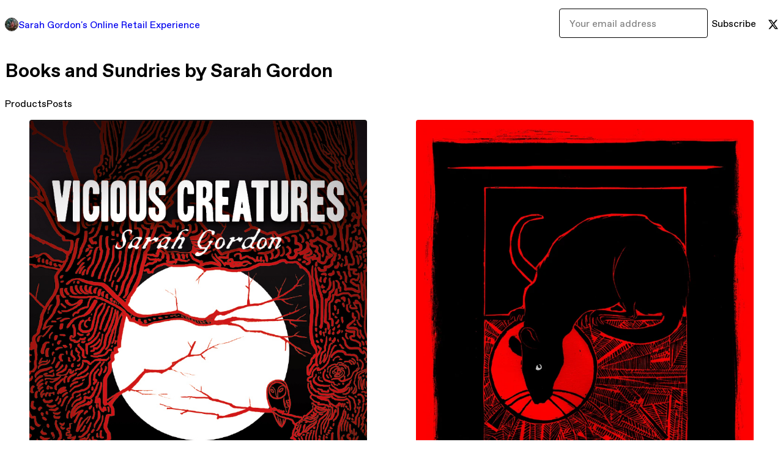

--- FILE ---
content_type: text/html; charset=utf-8
request_url: https://sarahgordon.gumroad.com/
body_size: 4479
content:
<!DOCTYPE html>
<html lang="en">
  <head prefix="og: http://ogp.me/ns# fb: http://ogp.me/ns/fb# gumroad: http://ogp.me/ns/fb/gumroad#">
    <link rel="dns-prefetch" href="//assets.gumroad.com">
    <link rel="dns-prefetch" href="//static-2.gumroad.com">
    <link rel="dns-prefetch" href="//public-files.gumroad.com">
  <title inertia>Sarah Gordon&#39;s Online Retail Experience</title>
  <meta name="action-cable-url" content="wss://cable.gumroad.com/cable" />
  <link rel="stylesheet" crossorigin="anonymous" href="https://assets.gumroad.com/packs/css/design-a50a2018.css" />
    <style>:root{--accent: 54 169 174;--contrast-accent: 255 255 255;--font-family: "ABC Favorit", "ABC Favorit", sans-serif;--color: 0 0 0;--primary: var(--color);--contrast-primary: 255 255 255;--filled: 255 255 255;--contrast-filled: var(--color);--body-bg: #ffffff;--active-bg: rgb(var(--color) / var(--gray-1));--border-alpha: 1}body{background-color:#ffffff;color:#000;font-family:"ABC Favorit", "ABC Favorit", sans-serif}
</style>

  <meta name="csrf-param" content="authenticity_token" />
<meta name="csrf-token" content="Pr3YOBSKXsE0Y5gCVTS9Fx6UZyf5Z0TRK-6toc3iksYRIV-Jt566air4VWDyrC4UxTyEF2ZyOIdvkz5Y4L1Ssg" />
  <meta charset="utf-8">
  <meta content="149071038533330" property="fb:app_id">
  <meta content="http://www.facebook.com/gumroad" property="fb:page_id">
  <meta property="twitter:site" value="@gumroad">
  
    <meta content="Gumroad" property="og:site_name">
    <meta content="website" property="og:type">
      <meta content="Books and Sundries by Sarah Gordon" name="description">
    <meta content="Books and Sundries by Sarah Gordon" property="og:description">
  <meta property="og:image" content="https://public-files.gumroad.com/gt3gympk71wc5mx8e0x0wlugjunq">
  <meta property="og:image:alt" content="Sarah Gordon&#39;s Online Retail Experience&#39;s profile picture">
  <meta property="og:title" content="Sarah Gordon&#39;s Online Retail Experience">
  <meta property="gr:google_analytics:enabled" content="true">
  <meta property="gr:fb_pixel:enabled" content="true">
  <meta property="gr:logged_in_user:id" content="">
  <meta property="gr:environment" value="production">
  <meta property="gr:page:type" content="">
  <meta property="gr:facebook_sdk:enabled" content="false">
  <meta content="initial-scale = 1.0, width = device-width" name="viewport">
  <meta property="stripe:pk" value="pk_live_Db80xIzLPWhKo1byPrnERmym">
  <meta property="stripe:api_version" value="2023-10-16; risk_in_requirements_beta=v1; retrieve_tax_forms_beta=v1;">
  <link href="/opensearch.xml" rel="search" type="application/opensearchdescription+xml" title="Gumroad">
  
    <link href="https://public-files.gumroad.com/gt3gympk71wc5mx8e0x0wlugjunq" rel="shortcut icon">
</head>

  <body id="user_page" class="group/body mac custom-domain" style="">
    <div id="design-settings" data-settings="{&quot;font&quot;:{&quot;name&quot;:&quot;ABC Favorit&quot;,&quot;url&quot;:&quot;https://assets.gumroad.com/assets/ABCFavorit-Regular-26182c8c3addf6e4f8889817249c23b22c93233a8212e5e86574459e4dc926e2.woff2&quot;}}" style="display: none;"></div>
    <div id="user-agent-info" data-settings="{&quot;is_mobile&quot;:false}" style="display: none;"></div>
    <div class="react-entry-point" style="display:contents" id="Alert-react-component-2163ed40-14d3-4706-b64a-e849f57f522b"><div class="fixed top-4 left-1/2 z-100 w-max max-w-[calc(100vw-2rem)] rounded bg-background md:max-w-sm invisible" style="transform:translateX(-50%) translateY(calc(-100% - var(--spacer-4)));transition:all 0.3s ease-out 0.5s"><div role="alert" class="flex items-start gap-2 rounded border border-border p-3"><div class="flex-1"><div></div></div></div></div></div>
      <script type="application/json" class="js-react-on-rails-component" data-component-name="Alert" data-dom-id="Alert-react-component-2163ed40-14d3-4706-b64a-e849f57f522b">{"initial":null}</script>
      


    <div class="flex flex-col lg:flex-row h-screen">
      <main class="flex-1 flex flex-col lg:h-screen overflow-y-auto">
        <div class="flex-1 flex flex-col">
          


<script type="application/json" id="js-react-on-rails-context">{"railsEnv":"production","inMailer":false,"i18nLocale":"en","i18nDefaultLocale":"en","rorVersion":"14.0.4","rorPro":false,"href":"https://sarahgordon.gumroad.com/","location":"/","scheme":"https","host":"sarahgordon.gumroad.com","port":null,"pathname":"/","search":null,"httpAcceptLanguage":null,"design_settings":{"font":{"name":"ABC Favorit","url":"https://assets.gumroad.com/assets/ABCFavorit-Regular-26182c8c3addf6e4f8889817249c23b22c93233a8212e5e86574459e4dc926e2.woff2"}},"domain_settings":{"scheme":"https","app_domain":"gumroad.com","root_domain":"gumroad.com","short_domain":"gum.co","discover_domain":"gumroad.com","third_party_analytics_domain":"gumroad-analytics.com","api_domain":"api.gumroad.com"},"user_agent_info":{"is_mobile":false},"logged_in_user":null,"current_seller":null,"csp_nonce":"TmQN3RFZ+FbbegbXJ47qsh0Lk20/VDq3vw7NEh6dqR0=","locale":"en-US","feature_flags":{"require_email_typo_acknowledgment":true,"disable_stripe_signup":true},"serverSide":false}</script>
<div class="react-entry-point" style="display:contents" id="Profile-react-component-d90b7762-af52-41ee-b2ce-f2f0496ea2ff"><div class="flex min-h-full flex-col"><header class="z-20 border-border bg-background text-lg lg:border-b lg:px-4 lg:py-6"><div class="mx-auto flex max-w-6xl flex-wrap lg:flex-nowrap lg:items-center lg:gap-6"><div class="relative flex grow items-center gap-3 border-b border-border px-4 py-8 lg:flex-1 lg:border-0 lg:p-0"><img class="user-avatar" src="https://public-files.gumroad.com/gt3gympk71wc5mx8e0x0wlugjunq" alt="Profile Picture"/><a href="/" class="no-underline">Sarah Gordon&#x27;s Online Retail Experience</a></div><div class="flex basis-full items-center gap-3 border-b border-border px-4 py-8 lg:basis-auto lg:border-0 lg:p-0"><form style="flex-grow:1" novalidate=""><fieldset class=""><div class="flex gap-2"><input type="email" class="flex-1" placeholder="Your email address" value=""/><button class="inline-flex items-center justify-center gap-2 cursor-pointer border border-border rounded text-current font-[inherit] no-underline transition-transform hover:-translate-1 hover:shadow active:translate-0 active:shadow-none disabled:opacity-30 disabled:hover:translate-0 disabled:hover:shadow-none px-4 py-3 text-base leading-[1.4] bg-transparent" type="submit">Subscribe</button></div></fieldset></form></div><div class="ml-auto flex items-center gap-3"><a href="https://twitter.com/notsarahgordon" target="_blank" class="inline-flex items-center justify-center gap-2 cursor-pointer border border-border rounded text-current font-[inherit] no-underline transition-transform hover:-translate-1 hover:shadow active:translate-0 active:shadow-none disabled:opacity-30 disabled:hover:translate-0 disabled:hover:shadow-none px-4 py-3 text-base leading-[1.4] bg-transparent"><span class="icon icon-twitter"></span></a></div></div></header><main class="flex-1"><header class="border-b border-border"><div class="mx-auto grid w-full max-w-6xl grid-cols-1 gap-4 px-4 py-8 lg:px-0"><h1 class="whitespace-pre-line">Books and Sundries by Sarah Gordon</h1><div role="tablist" class="flex gap-3 overflow-x-auto" aria-label="Profile Tabs"><a class="border no-underline shrink-0 rounded-full px-3 py-2 hover:border-border bg-background border-border text-foreground" role="tab" aria-selected="true">Products</a><a class="border no-underline shrink-0 rounded-full border-transparent px-3 py-2 hover:border-border" role="tab" aria-selected="false">Posts</a></div></div></header><section class="relative border-b border-border px-4 py-8 lg:py-16" id="qEhopvwEDNxydczKD5-GIQ=="><div class="mx-auto grid w-full max-w-6xl gap-6"><div class="grid grid-cols-1 items-start gap-x-16 gap-y-8"><div><div class="@container"><div class="grid grid-cols-2 gap-4 @xl:grid-cols-3 @3xl:grid-cols-4 @4xl:grid-cols-5 lg:grid-cols-2! lg:@3xl:grid-cols-3! lg:@5xl:grid-cols-4! lg:@7xl:grid-cols-5!"><article class="relative flex flex-col rounded border border-border bg-background transition-all duration-150 hover:shadow"><figure class="aspect-square overflow-hidden rounded-t border-b border-border bg-(image:--product-cover-placeholder) bg-cover [&amp;_img]:size-full [&amp;_img]:object-cover"><img src="https://public-files.gumroad.com/0p5d5h4zqzju78fz7gskg36wrisy"/></figure><header class="flex flex-1 flex-col gap-3 border-b border-border p-4"><a href="https://sarahgordon.gumroad.com/l/HTcZO?layout=profile" class="stretched-link"><h4 itemProp="name" class="line-clamp-4 lg:text-xl">Vicious Creatures  - Digital book</h4></a><div class="flex shrink-0 items-center gap-1" aria-label="Rating"><span class="icon icon-solid-star"></span><span class="rating-average">5.0</span><span title="5 ratings">(2)</span></div></header><footer class="flex divide-x divide-border"><div class="flex-1 p-4"><div itemscope="" itemProp="offers" itemType="https://schema.org/Offer" class="flex items-center"><span class="group/tooltip relative inline-grid right"><span aria-describedby=":R5gmr6:" style="display:contents"><div class="relative grid grid-flow-col border border-r-0 border-border"><div class="bg-accent px-2 py-1 text-accent-foreground" itemProp="price" content="10">£10</div><div class="border-border border-r-transparent border-[calc(0.5lh+--spacing(1))] border-l-1"></div><div class="absolute top-0 right-px bottom-0 border-accent border-r-transparent border-[calc(0.5lh+--spacing(1))] border-l-1"></div></div></span><span role="tooltip" id=":R5gmr6:" class="absolute z-30 hidden w-40 max-w-max rounded-md bg-primary p-3 text-primary-foreground group-focus-within/tooltip:block group-hover/tooltip:block top-1/2 -translate-y-1/2 left-full translate-x-2"><div class="absolute border-6 border-transparent top-1/2 -translate-y-1/2 right-full border-r-primary"></div>£10</span></span><link itemProp="url" href="https://sarahgordon.gumroad.com/l/HTcZO?layout=profile"/><div itemProp="availability" hidden="">https://schema.org/InStock</div><div itemProp="priceCurrency" hidden="">gbp</div></div></div></footer></article><article class="relative flex flex-col rounded border border-border bg-background transition-all duration-150 hover:shadow"><figure class="aspect-square overflow-hidden rounded-t border-b border-border bg-(image:--product-cover-placeholder) bg-cover [&amp;_img]:size-full [&amp;_img]:object-cover"><img src="https://public-files.gumroad.com/4na8r7ax2zw25q6s5iytcndrwpf3"/></figure><header class="flex flex-1 flex-col gap-3 border-b border-border p-4"><a href="https://sarahgordon.gumroad.com/l/vDKoZ?layout=profile" class="stretched-link"><h4 itemProp="name" class="line-clamp-4 lg:text-xl">Queen Rat - Digital Book</h4></a><div class="flex shrink-0 items-center gap-1" aria-label="Rating"><span class="icon icon-solid-star"></span><span class="rating-average">5.0</span><span title="5 ratings">(1)</span></div></header><footer class="flex divide-x divide-border"><div class="flex-1 p-4"><div itemscope="" itemProp="offers" itemType="https://schema.org/Offer" class="flex items-center"><span class="group/tooltip relative inline-grid right"><span aria-describedby=":R5h6r6:" style="display:contents"><div class="relative grid grid-flow-col border border-r-0 border-border"><div class="bg-accent px-2 py-1 text-accent-foreground" itemProp="price" content="2">£2<!-- -->+</div><div class="border-border border-r-transparent border-[calc(0.5lh+--spacing(1))] border-l-1"></div><div class="absolute top-0 right-px bottom-0 border-accent border-r-transparent border-[calc(0.5lh+--spacing(1))] border-l-1"></div></div></span><span role="tooltip" id=":R5h6r6:" class="absolute z-30 hidden w-40 max-w-max rounded-md bg-primary p-3 text-primary-foreground group-focus-within/tooltip:block group-hover/tooltip:block top-1/2 -translate-y-1/2 left-full translate-x-2"><div class="absolute border-6 border-transparent top-1/2 -translate-y-1/2 right-full border-r-primary"></div>£2<!-- -->+</span></span><link itemProp="url" href="https://sarahgordon.gumroad.com/l/vDKoZ?layout=profile"/><div itemProp="availability" hidden="">https://schema.org/InStock</div><div itemProp="priceCurrency" hidden="">gbp</div></div></div></footer></article><article class="relative flex flex-col rounded border border-border bg-background transition-all duration-150 hover:shadow"><figure class="aspect-square overflow-hidden rounded-t border-b border-border bg-(image:--product-cover-placeholder) bg-cover [&amp;_img]:size-full [&amp;_img]:object-cover"><img src="https://public-files.gumroad.com/7efsa5cyt7a1l45qooy70y82vpva"/></figure><header class="flex flex-1 flex-col gap-3 border-b border-border p-4"><a href="https://sarahgordon.gumroad.com/l/XrSxF?layout=profile" class="stretched-link"><h4 itemProp="name" class="line-clamp-4 lg:text-xl">The Salisbury Owl - Digital Book</h4></a><div class="flex shrink-0 items-center gap-1" aria-label="Rating"><span class="icon icon-solid-star"></span><span class="rating-average">5.0</span><span title="5 ratings">(1)</span></div></header><footer class="flex divide-x divide-border"><div class="flex-1 p-4"><div itemscope="" itemProp="offers" itemType="https://schema.org/Offer" class="flex items-center"><span class="group/tooltip relative inline-grid right"><span aria-describedby=":R5hmr6:" style="display:contents"><div class="relative grid grid-flow-col border border-r-0 border-border"><div class="bg-accent px-2 py-1 text-accent-foreground" itemProp="price" content="3">£3<!-- -->+</div><div class="border-border border-r-transparent border-[calc(0.5lh+--spacing(1))] border-l-1"></div><div class="absolute top-0 right-px bottom-0 border-accent border-r-transparent border-[calc(0.5lh+--spacing(1))] border-l-1"></div></div></span><span role="tooltip" id=":R5hmr6:" class="absolute z-30 hidden w-40 max-w-max rounded-md bg-primary p-3 text-primary-foreground group-focus-within/tooltip:block group-hover/tooltip:block top-1/2 -translate-y-1/2 left-full translate-x-2"><div class="absolute border-6 border-transparent top-1/2 -translate-y-1/2 right-full border-r-primary"></div>£3<!-- -->+</span></span><link itemProp="url" href="https://sarahgordon.gumroad.com/l/XrSxF?layout=profile"/><div itemProp="availability" hidden="">https://schema.org/InStock</div><div itemProp="priceCurrency" hidden="">gbp</div></div></div></footer></article><article class="relative flex flex-col rounded border border-border bg-background transition-all duration-150 hover:shadow"><figure class="aspect-square overflow-hidden rounded-t border-b border-border bg-(image:--product-cover-placeholder) bg-cover [&amp;_img]:size-full [&amp;_img]:object-cover"><img src="https://public-files.gumroad.com/bbp1iecode5898vizn689ec774l8"/></figure><header class="flex flex-1 flex-col gap-3 border-b border-border p-4"><a href="https://sarahgordon.gumroad.com/l/ZxYkJ?layout=profile" class="stretched-link"><h4 itemProp="name" class="line-clamp-4 lg:text-xl">A Broken Thing - Digital Book</h4></a><div class="flex shrink-0 items-center gap-1" aria-label="Rating"><span class="icon icon-solid-star"></span><span class="rating-average">5.0</span><span title="5 ratings">(1)</span></div></header><footer class="flex divide-x divide-border"><div class="flex-1 p-4"><div itemscope="" itemProp="offers" itemType="https://schema.org/Offer" class="flex items-center"><span class="group/tooltip relative inline-grid right"><span aria-describedby=":R5i6r6:" style="display:contents"><div class="relative grid grid-flow-col border border-r-0 border-border"><div class="bg-accent px-2 py-1 text-accent-foreground" itemProp="price" content="3">£3<!-- -->+</div><div class="border-border border-r-transparent border-[calc(0.5lh+--spacing(1))] border-l-1"></div><div class="absolute top-0 right-px bottom-0 border-accent border-r-transparent border-[calc(0.5lh+--spacing(1))] border-l-1"></div></div></span><span role="tooltip" id=":R5i6r6:" class="absolute z-30 hidden w-40 max-w-max rounded-md bg-primary p-3 text-primary-foreground group-focus-within/tooltip:block group-hover/tooltip:block top-1/2 -translate-y-1/2 left-full translate-x-2"><div class="absolute border-6 border-transparent top-1/2 -translate-y-1/2 right-full border-r-primary"></div>£3<!-- -->+</span></span><link itemProp="url" href="https://sarahgordon.gumroad.com/l/ZxYkJ?layout=profile"/><div itemProp="availability" hidden="">https://schema.org/InStock</div><div itemProp="priceCurrency" hidden="">gbp</div></div></div></footer></article><article class="relative flex flex-col rounded border border-border bg-background transition-all duration-150 hover:shadow"><figure class="aspect-square overflow-hidden rounded-t border-b border-border bg-(image:--product-cover-placeholder) bg-cover [&amp;_img]:size-full [&amp;_img]:object-cover"><img src="https://public-files.gumroad.com/wx21h43sped5l3jzwwjpkewagrj2"/></figure><header class="flex flex-1 flex-col gap-3 border-b border-border p-4"><a href="https://sarahgordon.gumroad.com/l/VYpDN?layout=profile" class="stretched-link"><h4 itemProp="name" class="line-clamp-4 lg:text-xl">Good Fortune - Digital Book</h4></a><div class="flex shrink-0 items-center gap-1" aria-label="Rating"><span class="icon icon-solid-star"></span><span class="rating-average">5.0</span><span title="5 ratings">(1)</span></div></header><footer class="flex divide-x divide-border"><div class="flex-1 p-4"><div itemscope="" itemProp="offers" itemType="https://schema.org/Offer" class="flex items-center"><span class="group/tooltip relative inline-grid right"><span aria-describedby=":R5imr6:" style="display:contents"><div class="relative grid grid-flow-col border border-r-0 border-border"><div class="bg-accent px-2 py-1 text-accent-foreground" itemProp="price" content="3">£3<!-- -->+</div><div class="border-border border-r-transparent border-[calc(0.5lh+--spacing(1))] border-l-1"></div><div class="absolute top-0 right-px bottom-0 border-accent border-r-transparent border-[calc(0.5lh+--spacing(1))] border-l-1"></div></div></span><span role="tooltip" id=":R5imr6:" class="absolute z-30 hidden w-40 max-w-max rounded-md bg-primary p-3 text-primary-foreground group-focus-within/tooltip:block group-hover/tooltip:block top-1/2 -translate-y-1/2 left-full translate-x-2"><div class="absolute border-6 border-transparent top-1/2 -translate-y-1/2 right-full border-r-primary"></div>£3<!-- -->+</span></span><link itemProp="url" href="https://sarahgordon.gumroad.com/l/VYpDN?layout=profile"/><div itemProp="availability" hidden="">https://schema.org/InStock</div><div itemProp="priceCurrency" hidden="">gbp</div></div></div></footer></article><article class="relative flex flex-col rounded border border-border bg-background transition-all duration-150 hover:shadow"><figure class="aspect-square overflow-hidden rounded-t border-b border-border bg-(image:--product-cover-placeholder) bg-cover [&amp;_img]:size-full [&amp;_img]:object-cover"><img src="https://public-files.gumroad.com/72itbbtmbk3hdhjip3hzejzwur5r"/></figure><header class="flex flex-1 flex-col gap-3 border-b border-border p-4"><a href="https://sarahgordon.gumroad.com/l/AXYdg?layout=profile" class="stretched-link"><h4 itemProp="name" class="line-clamp-4 lg:text-xl">Bright Young Things - Digital Book</h4></a></header><footer class="flex divide-x divide-border"><div class="flex-1 p-4"><div itemscope="" itemProp="offers" itemType="https://schema.org/Offer" class="flex items-center"><span class="group/tooltip relative inline-grid right"><span aria-describedby=":R5j6r6:" style="display:contents"><div class="relative grid grid-flow-col border border-r-0 border-border"><div class="bg-accent px-2 py-1 text-accent-foreground" itemProp="price" content="3">£3<!-- -->+</div><div class="border-border border-r-transparent border-[calc(0.5lh+--spacing(1))] border-l-1"></div><div class="absolute top-0 right-px bottom-0 border-accent border-r-transparent border-[calc(0.5lh+--spacing(1))] border-l-1"></div></div></span><span role="tooltip" id=":R5j6r6:" class="absolute z-30 hidden w-40 max-w-max rounded-md bg-primary p-3 text-primary-foreground group-focus-within/tooltip:block group-hover/tooltip:block top-1/2 -translate-y-1/2 left-full translate-x-2"><div class="absolute border-6 border-transparent top-1/2 -translate-y-1/2 right-full border-r-primary"></div>£3<!-- -->+</span></span><link itemProp="url" href="https://sarahgordon.gumroad.com/l/AXYdg?layout=profile"/><div itemProp="availability" hidden="">https://schema.org/InStock</div><div itemProp="priceCurrency" hidden="">gbp</div></div></div></footer></article></div></div></div></div></div></section><footer class="px-4 py-8 text-center mx-auto w-full max-w-6xl lg:py-6 lg:text-left"><div>Powered by <a href="https://gumroad.com/" class="logo-full" aria-label="Gumroad"></a></div></footer></main></div></div>
      <script type="application/json" class="js-react-on-rails-component" data-component-name="Profile" data-dom-id="Profile-react-component-d90b7762-af52-41ee-b2ce-f2f0496ea2ff">{"currency_code":"usd","show_ratings_filter":true,"creator_profile":{"external_id":"9693251671503","avatar_url":"https://public-files.gumroad.com/gt3gympk71wc5mx8e0x0wlugjunq","name":"Sarah Gordon's Online Retail Experience","twitter_handle":"notsarahgordon","subdomain":"sarahgordon.gumroad.com"},"sections":[{"id":"qEhopvwEDNxydczKD5-GIQ==","header":null,"type":"SellerProfileProductsSection","show_filters":false,"default_product_sort":"page_layout","search_results":{"total":6,"tags_data":[],"filetypes_data":[{"key":"pdf","doc_count":6}],"products":[{"id":"JkcDYlrIyGO8qbSxLMEhtQ==","permalink":"HTcZO","name":"Vicious Creatures  - Digital book","seller":null,"ratings":{"count":2,"average":5.0},"thumbnail_url":"https://public-files.gumroad.com/0p5d5h4zqzju78fz7gskg36wrisy","native_type":"digital","quantity_remaining":null,"is_sales_limited":false,"price_cents":1000,"currency_code":"gbp","is_pay_what_you_want":false,"url":"https://sarahgordon.gumroad.com/l/HTcZO?layout=profile","duration_in_months":null,"recurrence":null},{"id":"4sc1XmTfRlPJUOnBg0exGA==","permalink":"vDKoZ","name":"Queen Rat - Digital Book","seller":null,"ratings":{"count":1,"average":5.0},"thumbnail_url":"https://public-files.gumroad.com/4na8r7ax2zw25q6s5iytcndrwpf3","native_type":"digital","quantity_remaining":null,"is_sales_limited":false,"price_cents":200,"currency_code":"gbp","is_pay_what_you_want":true,"url":"https://sarahgordon.gumroad.com/l/vDKoZ?layout=profile","duration_in_months":null,"recurrence":null},{"id":"OAMR3802qhxEwkk7ymeQzg==","permalink":"XrSxF","name":"The Salisbury Owl - Digital Book","seller":null,"ratings":{"count":1,"average":5.0},"thumbnail_url":"https://public-files.gumroad.com/7efsa5cyt7a1l45qooy70y82vpva","native_type":"digital","quantity_remaining":null,"is_sales_limited":false,"price_cents":300,"currency_code":"gbp","is_pay_what_you_want":true,"url":"https://sarahgordon.gumroad.com/l/XrSxF?layout=profile","duration_in_months":null,"recurrence":null},{"id":"S_EPM5pqVQrOJiwiRoAFdg==","permalink":"ZxYkJ","name":"A Broken Thing - Digital Book","seller":null,"ratings":{"count":1,"average":5.0},"thumbnail_url":"https://public-files.gumroad.com/bbp1iecode5898vizn689ec774l8","native_type":"digital","quantity_remaining":null,"is_sales_limited":false,"price_cents":300,"currency_code":"gbp","is_pay_what_you_want":true,"url":"https://sarahgordon.gumroad.com/l/ZxYkJ?layout=profile","duration_in_months":null,"recurrence":null},{"id":"97OYFjTn24PdGLqxOxHycg==","permalink":"VYpDN","name":"Good Fortune - Digital Book","seller":null,"ratings":{"count":1,"average":5.0},"thumbnail_url":"https://public-files.gumroad.com/wx21h43sped5l3jzwwjpkewagrj2","native_type":"digital","quantity_remaining":null,"is_sales_limited":false,"price_cents":300,"currency_code":"gbp","is_pay_what_you_want":true,"url":"https://sarahgordon.gumroad.com/l/VYpDN?layout=profile","duration_in_months":null,"recurrence":null},{"id":"OYRtH9WsPPLUzeOaN8uHkA==","permalink":"AXYdg","name":"Bright Young Things - Digital Book","seller":null,"ratings":{"count":0,"average":0.0},"thumbnail_url":"https://public-files.gumroad.com/72itbbtmbk3hdhjip3hzejzwur5r","native_type":"digital","quantity_remaining":null,"is_sales_limited":false,"price_cents":300,"currency_code":"gbp","is_pay_what_you_want":true,"url":"https://sarahgordon.gumroad.com/l/AXYdg?layout=profile","duration_in_months":null,"recurrence":null}]}},{"id":"jV6OzYDJwefWsEQR6bkvZg==","header":null,"type":"SellerProfilePostsSection","posts":[{"id":"MAZYcq06hG7GiswOzoAFIQ==","name":"A totally normal way to make ink.","slug":"a-totally-normal-way-to-make-ink","published_at":"2020-11-10T20:11:08Z"}]}],"bio":"Books and Sundries by Sarah Gordon","tabs":[{"name":"Products","sections":["qEhopvwEDNxydczKD5-GIQ=="]},{"name":"Posts","sections":["jV6OzYDJwefWsEQR6bkvZg=="]}]}</script>
      


        </div>
      </main>
    </div>
    <script src="https://assets.gumroad.com/assets/application-cbf244e9109e70d7b04497041636f00173a1e588f9b879b3a3ef11f8dfb86e5c.js" type="59ec3e4615bdf544b6ab2cb5-text/javascript"></script>
    
        <script src="https://assets.gumroad.com/packs/js/webpack-runtime-b989bb63e2b9fa9f3fd1.js" defer="defer" type="59ec3e4615bdf544b6ab2cb5-text/javascript"></script>
<script src="https://assets.gumroad.com/packs/js/webpack-commons-e0dfba1bc7a7d653b11c.js" defer="defer" type="59ec3e4615bdf544b6ab2cb5-text/javascript"></script>
<script src="https://assets.gumroad.com/packs/js/9854-1257cb4ac4e1d5cd629d.js" defer="defer" type="59ec3e4615bdf544b6ab2cb5-text/javascript"></script>
<script src="https://assets.gumroad.com/packs/js/4310-8e30f8c83c57f5ce1cdf.js" defer="defer" type="59ec3e4615bdf544b6ab2cb5-text/javascript"></script>
<script src="https://assets.gumroad.com/packs/js/9495-73ff9b646642e1601500.js" defer="defer" type="59ec3e4615bdf544b6ab2cb5-text/javascript"></script>
<script src="https://assets.gumroad.com/packs/js/user-fd036160ebff11853ca1.js" defer="defer" type="59ec3e4615bdf544b6ab2cb5-text/javascript"></script>

  <script src="/cdn-cgi/scripts/7d0fa10a/cloudflare-static/rocket-loader.min.js" data-cf-settings="59ec3e4615bdf544b6ab2cb5-|49" defer></script><script defer src="https://static.cloudflareinsights.com/beacon.min.js/vcd15cbe7772f49c399c6a5babf22c1241717689176015" integrity="sha512-ZpsOmlRQV6y907TI0dKBHq9Md29nnaEIPlkf84rnaERnq6zvWvPUqr2ft8M1aS28oN72PdrCzSjY4U6VaAw1EQ==" nonce="TmQN3RFZ+FbbegbXJ47qsh0Lk20/VDq3vw7NEh6dqR0=" data-cf-beacon='{"rayId":"9c3a64606d8fc60e","version":"2025.9.1","serverTiming":{"name":{"cfExtPri":true,"cfEdge":true,"cfOrigin":true,"cfL4":true,"cfSpeedBrain":true,"cfCacheStatus":true}},"token":"5070e21320304a1ba2b0a42ce9682840","b":1}' crossorigin="anonymous"></script>
</body>
</html>
